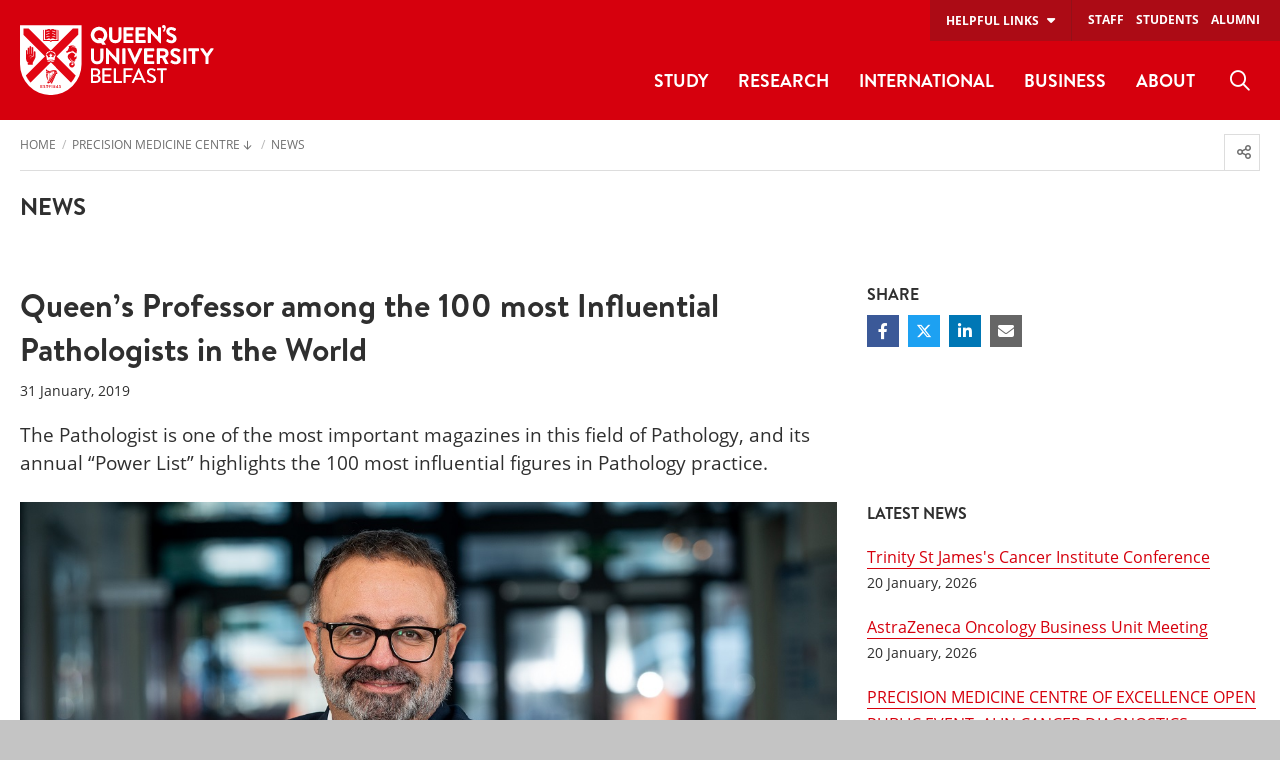

--- FILE ---
content_type: image/svg+xml
request_url: https://www.qub.ac.uk/research-centres/media/Media1251945smxx.svg
body_size: 11041
content:
<?xml version="1.0" encoding="utf-8"?>
<!-- Generator: Adobe Illustrator 22.1.0, SVG Export Plug-In . SVG Version: 6.00 Build 0)  -->
<svg version="1.1" id="Layer_1" xmlns="http://www.w3.org/2000/svg" xmlns:xlink="http://www.w3.org/1999/xlink" x="0px" y="0px"
	 viewBox="0 0 250 90" style="enable-background:new 0 0 250 90;" xml:space="preserve">
<style type="text/css">
	.st0{fill:#E20613;}
	.st1{fill:#FFFFFF;}
</style>
<title>Artboard 1</title>
<g>
	<path class="st0" d="M108.16208,21.49253c2.59216-1.91672,4.2791-4.9856,4.2791-8.45598
		c0-5.81148-4.71085-10.52233-10.52151-10.52233c-5.81149,0-10.52234,4.71085-10.52234,10.52233
		c0,5.81067,4.71085,10.52234,10.52234,10.52234c0.89294,0,1.75562-0.12348,2.58315-0.33363l1.15543,1.64851
		c0.1202,0.28293,0.44729,0.5127,0.73022,0.5127h3.84898c0.28374,0,0.41539-0.22978,0.29518-0.5127L108.16208,21.49253z
		 M95.7075,13.03656c0-3.44748,2.79412-6.24242,6.24242-6.24242c3.44748,0,6.24161,2.79494,6.24161,6.24242
		c0,2.02957-0.97308,3.82854-2.47359,4.96843l-0.54214-0.77274c-0.1202-0.28293-0.44728-0.51271-0.73022-0.51271h-3.84898
		c-0.28293,0-0.4154,0.22978-0.29519,0.51271l1.42691,2.03529C98.38387,19.14979,95.7075,16.40963,95.7075,13.03656"/>
	<path class="st0" d="M122.8474,23.45684c-4.6021,0-8.07084-3.33463-8.07084-7.75846V3.63629
		c0-0.3737,0.3279-0.70242,0.70242-0.70242h2.70254c0.38842,0,0.70242,0.31564,0.70242,0.70242v11.86339
		c0,2.35338,1.5929,3.93402,3.96346,3.93402c2.35011,0,3.99126-1.60599,3.99126-3.9054v-11.892
		c0-0.38678,0.31564-0.70242,0.70241-0.70242h2.70255c0.37451,0,0.70241,0.32872,0.70241,0.70242v12.06209
		C130.94603,20.12221,127.46421,23.45684,122.8474,23.45684"/>
	<path class="st0" d="M145.63797,23.17252h-11.57802c-0.38759,0-0.70404-0.31563-0.70404-0.70241V3.63653
		c0-0.3876,0.31645-0.70242,0.70404-0.70242h11.57802c0.38759,0,0.70241,0.31482,0.70241,0.70242v2.33294
		c0,0.3876-0.31482,0.70323-0.70241,0.70323h-8.25891v4.34042h6.8647c0.37451,0,0.70242,0.3279,0.70242,0.70323v2.36156
		c0,0.38678-0.31401,0.70242-0.70242,0.70242h-6.8647v4.6536h8.25891c0.38759,0,0.70241,0.31482,0.70241,0.70242v2.33376
		C146.34038,22.85689,146.02556,23.17252,145.63797,23.17252"/>
	<path class="st0" d="M161.2392,23.17252h-11.57881c-0.3868,0-0.70325-0.31563-0.70325-0.70241V3.63653
		c0-0.3876,0.31645-0.70242,0.70325-0.70242h11.57881c0.3876,0,0.70241,0.31482,0.70241,0.70242v2.33294
		c0,0.3876-0.3148,0.70323-0.70241,0.70323h-8.25891v4.34042h6.86552c0.3737,0,0.7016,0.3279,0.7016,0.70323v2.36156
		c0,0.38678-0.31401,0.70242-0.7016,0.70242h-6.86552v4.6536h8.25891c0.3876,0,0.70241,0.31482,0.70241,0.70242v2.33376
		C161.9416,22.85689,161.6268,23.17252,161.2392,23.17252"/>
	<path class="st0" d="M181.14456,23.45684h-0.39824c-0.24286,0-0.42766-0.07604-0.59856-0.24613l-11.44308-12.61568v11.87402
		c0,0.38841-0.31564,0.70323-0.70323,0.70323h-2.58806c-0.37451,0-0.70406-0.32872-0.70406-0.70323V3.32311
		c0-0.36471,0.323-0.6738,0.70406-0.6738h0.42603c0.24286,0,0.42767,0.07605,0.59857,0.24613l11.38583,12.14141V3.63629
		c0-0.38678,0.31564-0.70242,0.70404-0.70242h2.6167c0.37451,0,0.70241,0.32872,0.70241,0.70242v19.14676
		C181.84697,23.14856,181.5256,23.45684,181.14456,23.45684"/>
	<path class="st0" d="M185.54941,8.81903c-0.16927,0-0.32137-0.09567-0.39087-0.13819l-0.74983-0.5356
		c-0.12184-0.09158-0.3598-0.3508-0.00574-0.82425c0.82262-1.0663,1.29445-2.2111,1.29445-3.14166
		c0-0.10303-0.00655-0.18644-0.01718-0.26412c-0.23877,0.11448-0.51106,0.17662-0.78583,0.17662
		c-1.07283,0-1.79405-0.80627-1.79405-2.00585C183.10036,0.89703,184.0538,0,185.31799,0c1.26337,0,2.53654,1.02132,2.53654,3.30438
		c0,2.44414-1.10637,4.20223-1.9388,5.31187C185.80208,8.76916,185.67043,8.81903,185.54941,8.81903"/>
	<path class="st0" d="M195.11281,23.45684c-3.74431,0-5.64795-1.64033-6.36508-2.2577
		c-0.33444-0.26903-0.47345-0.52906-0.17744-1.05649l1.02541-1.76545c0.11858-0.20852,0.31238-0.34998,0.54214-0.39496
		c0.23305-0.04498,0.48817,0.01063,0.66481,0.14883c1.20531,0.91093,2.43433,1.73028,4.19568,1.73028
		c1.36067,0,2.42697-0.89131,2.42697-2.02875c0-1.29199-1.04994-2.2667-3.51207-3.26349
		c-2.33867-0.94528-5.44925-2.62731-5.44925-6.29558c0-2.70826,2.05411-5.62423,6.5638-5.62423
		c3.04843,0,5.35519,1.61498,5.78777,1.9388c0.1521,0.09077,0.27477,0.27638,0.32219,0.49799
		c0.05069,0.23877,0.00735,0.48654-0.11694,0.66398l-1.07938,1.61826c-0.13493,0.20198-0.32709,0.36388-0.52907,0.44402
		c-0.24367,0.09813-0.48981,0.07687-0.69096-0.05806l-0.20934-0.13084c-1.14561-0.72367-2.22827-1.40647-3.65517-1.40647
		c-1.61745,0-2.34113,0.91911-2.34113,1.82922c0,1.2143,0.94365,2.09335,3.25615,3.03617
		c2.98955,1.20204,6.04616,2.92332,6.04616,6.57932C201.81805,20.47137,199.46794,23.45684,195.11281,23.45684"/>
	<path class="st0" d="M127.27614,50.53157h-0.39824c-0.24285,0-0.42847-0.07605-0.59937-0.24695l-11.44308-12.61568v11.87484
		c0,0.38841-0.31564,0.70323-0.70242,0.70323h-2.58888c-0.3745,0-0.70323-0.32872-0.70323-0.70323V30.39783
		c0-0.3647,0.32219-0.67379,0.70323-0.67379h0.42604c0.24286,0,0.42848,0.07523,0.59856,0.24613l11.38666,12.14059V30.71102
		c0-0.38759,0.31564-0.70242,0.70323-0.70242h2.6175c0.37369,0,0.70242,0.32872,0.70242,0.70242v19.14675
		C127.97855,50.22247,127.65637,50.53157,127.27614,50.53157"/>
	<path class="st0" d="M135.21368,50.24888h-2.64531c-0.37451,0-0.70323-0.32872-0.70323-0.70323V30.71208
		c0-0.3737,0.32872-0.7016,0.70323-0.7016h2.64531c0.37451,0,0.70241,0.3279,0.70241,0.7016v18.83357
		C135.91609,49.92017,135.5882,50.24888,135.21368,50.24888"/>
	<path class="st0" d="M148.1342,50.5332h-0.28456c-0.19463,0-0.46202-0.07032-0.62883-0.40231l-0.00246-0.00573l-8.79042-19.14594
		c-0.10547-0.22732-0.09485-0.46937,0.02863-0.66317c0.12347-0.19461,0.34427-0.30582,0.60266-0.30582h2.90125
		c0.32463,0,0.55276,0.20852,0.63536,0.41458l5.41081,12.05473l5.41325-12.06046c0.08014-0.20115,0.30746-0.40886,0.63129-0.40886
		h2.90205c0.25922,0,0.47836,0.11121,0.60266,0.30582c0.12347,0.1938,0.13409,0.43585,0.02861,0.66399l-8.81984,19.14512
		C148.59621,50.46288,148.32881,50.5332,148.1342,50.5332"/>
	<path class="st0" d="M172.22722,50.29042h-11.57881c-0.3868,0-0.70325-0.31564-0.70325-0.70323V30.75444
		c0-0.3876,0.31645-0.70242,0.70325-0.70242h11.57881c0.38841,0,0.70241,0.31482,0.70241,0.70242v2.33211
		c0,0.38842-0.314,0.70405-0.70241,0.70405h-8.25891v4.34042h6.86472c0.37451,0,0.70241,0.3279,0.70241,0.70323V41.195
		c0,0.38759-0.31401,0.70323-0.70241,0.70323h-6.86472v4.65442h8.25891c0.38841,0,0.70241,0.314,0.70241,0.7016v2.33294
		C172.92963,49.97479,172.61563,50.29042,172.22722,50.29042"/>
	<path class="st0" d="M190.57639,50.29018h-2.98711c-0.39659,0-0.56013-0.26412-0.60101-0.34589l-3.7386-7.44855h-2.8947v7.09121
		c0,0.37533-0.32872,0.70323-0.70406,0.70323h-2.61668c-0.38676,0-0.70241-0.31482-0.70241-0.70323V30.7542
		c0-0.38678,0.31564-0.70242,0.70241-0.70242h8.13625c3.50964,0,6.36508,2.81702,6.36508,6.27922
		c0,2.51283-1.58308,4.73129-4.14497,5.82702l3.81136,7.06831c0.12839,0.23632,0.12756,0.51679-0.00082,0.73185
		C191.0752,50.16998,190.84705,50.29018,190.57639,50.29018 M180.38359,39.12676h4.47453c1.43753,0,2.65347-1.25436,2.65347-2.73933
		c0-1.40728-1.21594-2.59706-2.65347-2.59706h-4.47453V39.12676z"/>
	<path class="st0" d="M200.52853,50.57475c-3.74432,0-5.64796-1.64033-6.3651-2.25771
		c-0.33525-0.26902-0.47427-0.52988-0.17827-1.0573l1.02544-1.76463c0.11937-0.20852,0.31317-0.34998,0.54294-0.39496
		c0.23224-0.04498,0.48737,0.01063,0.66481,0.14883c1.2045,0.91093,2.43352,1.73028,4.19568,1.73028
		c1.36069,0,2.42616-0.89131,2.42616-2.02874c0-1.29117-1.04994-2.26752-3.51126-3.26431
		c-2.33948-0.94446-5.45006-2.62568-5.45006-6.29475c0-2.70826,2.05492-5.62423,6.56461-5.62423
		c3.04597,0,5.35439,1.61416,5.78615,1.93798c0.15372,0.09158,0.27638,0.27721,0.32298,0.4988
		c0.05151,0.23877,0.00735,0.48654-0.11612,0.66317l-1.07938,1.61907c-0.13492,0.20116-0.3279,0.36388-0.52988,0.44484
		c-0.24367,0.09649-0.48898,0.07605-0.69098-0.05806l-0.2085-0.13165c-1.14561-0.72368-2.22827-1.40647-3.65518-1.40647
		c-1.61743,0-2.34113,0.91911-2.34113,1.82922c0,1.21431,0.94365,2.09335,3.25533,3.03535
		c2.98956,1.20204,6.047,2.92414,6.047,6.58014C207.23378,47.58928,204.88367,50.57475,200.52853,50.57475"/>
	<path class="st0" d="M214.01042,50.29042h-2.64615c-0.3745,0-0.70322-0.3279-0.70322-0.70323V30.75444
		c0-0.37451,0.32872-0.70242,0.70322-0.70242h2.64615c0.37448,0,0.70239,0.3279,0.70239,0.70242v18.83275
		C214.71281,49.96252,214.3849,50.29042,214.01042,50.29042"/>
	<path class="st0" d="M225.11269,50.24888h-2.64532c-0.37451,0-0.70322-0.32872-0.70322-0.70323V33.74825h-4.19078
		c-0.38597,0-0.70242-0.31563-0.70242-0.70323v-2.33294c0-0.38678,0.31645-0.7016,0.70242-0.7016h12.4325
		c0.38759,0,0.70325,0.31482,0.70325,0.7016v2.33294c0,0.3876-0.31566,0.70323-0.70325,0.70323h-4.19078v15.79741
		C225.81508,49.92017,225.48717,50.24888,225.11269,50.24888"/>
	<path class="st0" d="M242.22716,50.24888h-2.61668c-0.3876,0-0.70325-0.31645-0.70325-0.70323v-8.99648l-6.45746-9.46094
		c-0.14639-0.23632-0.15619-0.50616-0.03189-0.7294c0.121-0.21833,0.35405-0.34835,0.62062-0.34835h2.90207
		c0.22978,0,0.42603,0.10794,0.58466,0.32137l4.42221,6.35526l4.41809-6.352c0.16356-0.21751,0.3598-0.32463,0.58958-0.32463
		h2.92987c0.26657,0,0.49879,0.13002,0.61983,0.34753c0.12509,0.22406,0.11447,0.4939-0.02701,0.7245l-6.54741,9.43886v9.02429
		C242.93039,49.92017,242.60165,50.24888,242.22716,50.24888"/>
	<path class="st0" d="M99.42796,50.5763c-4.58573,0-8.04385-3.32318-8.04385-7.73148V30.76229
		c0-0.35407,0.30991-0.66398,0.66317-0.66398h2.70663c0.36633,0,0.66398,0.29765,0.66398,0.66398V42.6453
		c0,2.38118,1.61172,3.98227,4.01007,3.98227c2.37791,0,4.03868-1.62561,4.03868-3.95364V30.76229
		c0-0.36633,0.29846-0.66398,0.66399-0.66398h2.70745c0.35324,0,0.66315,0.30991,0.66315,0.66398v12.08253
		C107.50123,47.25311,104.03004,50.5763,99.42796,50.5763"/>
	<path class="st0" d="M100.87537,64.90108c1.47434-0.72367,2.60033-2.22417,2.60033-4.23493
		c0-2.81457-2.33212-4.95943-5.57598-4.95943h-6.00447c-0.2952,0-0.51025,0.24123-0.51025,0.50862v17.74683
		c0,0.2674,0.21506,0.50944,0.51025,0.50944h6.29967c3.37715,0,5.84337-2.17184,5.84337-5.17367
		c0-2.38609-1.55447-3.72633-3.16291-4.34206V64.90108z M94.11942,63.85604v-5.62996h3.51208
		c1.71556,0,2.86772,0.99189,2.86772,2.7606c0,1.69022-1.15216,2.86936-2.86772,2.86936H94.11942z M94.09325,72.00537V66.2683
		h4.18179c1.55529,0,2.78758,1.17996,2.78758,2.81539c0,1.66159-0.9649,2.92168-2.78758,2.92168H94.09325z"/>
	<path class="st0" d="M106.14896,73.96175c0,0.26821,0.21424,0.50944,0.50943,0.50944h10.72186
		c0.29602,0,0.50943-0.24123,0.50943-0.50944V72.4866c0-0.26739-0.21341-0.50861-0.50943-0.50861h-8.46986v-5.76324h7.15743
		c0.2674,0,0.50863-0.21424,0.50863-0.50944v-1.50132c0-0.26821-0.24123-0.50862-0.50863-0.50862h-7.15743V58.2265h8.46986
		c0.29602,0,0.50943-0.24123,0.50943-0.50944v-1.50132c0-0.26739-0.21341-0.50862-0.50943-0.50862h-10.72186
		c-0.29519,0-0.50943,0.24123-0.50943,0.50862V73.96175z"/>
	<path class="st0" d="M120.77917,73.96175c0,0.26821,0.21423,0.50944,0.50861,0.50944h9.54353
		c0.29437,0,0.50943-0.24123,0.50943-0.50944V72.4866c0-0.26739-0.21506-0.50861-0.50943-0.50861h-7.26456V56.21574
		c0-0.26739-0.24123-0.50862-0.50944-0.50862h-1.76953c-0.29438,0-0.50861,0.24123-0.50861,0.50862V73.96175z"/>
	<path class="st0" d="M133.39861,73.96175c0,0.26821,0.21423,0.50944,0.50862,0.50944h1.74336
		c0.2674,0,0.50861-0.24123,0.50861-0.50944v-7.04951h7.15746c0.2682,0,0.50943-0.24123,0.50943-0.50944v-1.47515
		c0-0.2674-0.24123-0.50862-0.50943-0.50862h-7.15746V58.2265h8.47069c0.29521,0,0.50945-0.24123,0.50945-0.50944v-1.50132
		c0-0.26739-0.21423-0.50862-0.50945-0.50862h-10.72266c-0.29439,0-0.50862,0.24123-0.50862,0.50862V73.96175z"/>
	<path class="st0" d="M144.62352,74.47144h1.68855c0.32137,0,0.53644-0.21424,0.61656-0.4015l1.63542-3.67317h8.76508
		l1.66241,3.67317c0.10629,0.2404,0.29439,0.4015,0.61656,0.4015h1.68858c0.40149,0,0.61736-0.34835,0.45627-0.69669
		l-8.17632-18.04121c-0.08012-0.16109-0.32217-0.29601-0.45546-0.29601h-0.2682c-0.13411,0-0.37534,0.13492-0.45628,0.29601
		l-8.22948,18.04121C144.00613,74.12309,144.22119,74.47144,144.62352,74.47144 M149.60912,68.09164l3.27084-7.3447h0.13409
		l3.2962,7.3447H149.60912z"/>
	<path class="st0" d="M163.73061,72.62185c0.42847,0.4015,2.49321,2.11787,5.76323,2.11787
		c3.48592,0,5.97749-2.27896,5.97749-5.06655c0-3.27003-2.65347-4.74519-5.76242-6.00447
		c-2.22499-0.91175-3.40497-1.84967-3.40497-3.37797c0-0.99189,0.77765-2.41225,3.02963-2.41225
		c1.55447,0,2.57253,0.6697,3.61838,1.33941c0.37534,0.24123,0.72368,0.08096,0.93874-0.26821l0.66971-1.01805
		c0.26822-0.40231,0.05397-0.77765-0.16109-0.91175c-0.2674-0.18807-2.27815-1.58146-4.95862-1.58146
		c-4.26192,0-5.87036,2.86854-5.87036,4.96025c0,3.10895,2.14404,4.52932,4.87848,5.68229
		c2.6543,1.09901,4.04768,2.11787,4.04768,3.72632c0,1.36639-1.17996,2.49239-3.02881,2.49239
		c-2.06473,0-3.02881-0.80381-4.28891-1.84885c-0.2952-0.24123-0.69751-0.13411-0.91257,0.21424l-0.69588,1.09819
		C163.27431,72.21954,163.48938,72.40679,163.73061,72.62185"/>
	<path class="st0" d="M181.36255,73.96175c0,0.26821,0.24203,0.50944,0.51025,0.50944h1.76871
		c0.2674,0,0.50943-0.24123,0.50943-0.50944V58.2265h4.36987c0.29437,0,0.50861-0.24123,0.50861-0.50944v-1.50132
		c0-0.26739-0.21423-0.50862-0.50861-0.50862H176.9935c-0.2952,0-0.50943,0.24123-0.50943,0.50862v1.50132
		c0,0.26821,0.21423,0.50944,0.50943,0.50944h4.36905V73.96175z"/>
	<g>
		<path class="st0" d="M0,0.25525v50.08511C0,72.24377,17.75617,90,39.65952,90s39.65952-17.75623,39.65952-39.65964V0.25525H0z"/>
		<g>
			<path class="st1" d="M74.96355,4.61074h-7.00902L39.65964,32.90562l-0.00012-0.00006l-0.00012,0.00006L11.36451,4.61074H4.35549
				v8.00373L32.15308,40.412L7.55431,65.01071c1.52943,3.34954,3.54679,6.36508,5.97483,9.03799L39.6594,47.91838l0.00012,0.00006
				l0.00012-0.00006L65.7899,74.04871c2.42803-2.67291,4.4454-5.68845,5.97482-9.03799L47.16596,40.412l27.79759-27.79753V4.61074z"
				/>
			<g>
				<path class="st0" d="M46.23175,38.71332c-1.05856-0.77224-2.02871,0.95037-2.02871,0.95037
					c-0.66464-0.90089-1.30396,0.07561-1.30396,0.07561c0.89643,0.61904,0.81784,2.07241-0.88092,1.70522
					c-1.69887-0.36868-1.88226-1.83617-1.88226-1.83617l1.27395,0.46764l-0.00099-2.11603l-1.21663,0.45412l0.40743-1.48636
					h-0.95364h-0.95474l0.40751,1.48636l-1.21762-0.45412l-0.001,2.11603l1.27485-0.46764c0,0-0.1833,1.46748-1.88316,1.83617
					c-1.69876,0.36719-1.77645-1.08618-0.87993-1.70522c0,0-0.63939-0.9765-1.30304-0.07561c0,0-0.97115-1.72261-2.02961-0.95037
					c0,0,1.49313,1.84391,1.67751,6.75652c0,0,1.40678-0.90417,4.90924-0.86831c3.50144-0.03587,4.90822,0.86831,4.90822,0.86831
					C44.73853,40.55723,46.23175,38.71332,46.23175,38.71332"/>
				<g>
					<path class="st0" d="M33.97979,37.84419c0.10907,0.02364,0.21303,0.06028,0.31367,0.10318
						c0.94637-2.0147,2.99281-3.41022,5.36607-3.41022c2.37323,0,4.41966,1.39553,5.36607,3.41026
						c0.10064-0.04292,0.20457-0.07957,0.31367-0.10322c0.33035-0.07159,0.65833-0.03696,0.96594,0.09657
						c-0.89285-2.3505-2.997-4.10437-5.55006-4.49949l-1.09549,1.09549l-0.00012-0.00006l-0.00012,0.00006l-1.09549-1.09549
						c-2.55304,0.3951-4.65715,2.1489-5.55006,4.49932C33.32128,37.80709,33.64896,37.77261,33.97979,37.84419z"/>
				</g>
				<g>
					<path class="st0" d="M39.64594,46.05784l0.00012-0.00006l1.33111,1.3311c1.79268-0.12783,3.09295-0.50679,3.09295-0.95457
						c0-0.55275-1.98077-1.00084-4.42418-1.00084c-2.44337,0-4.42414,0.44809-4.42414,1.00084
						c0,0.44778,1.30024,0.82674,3.09295,0.95457l1.33108-1.3311L39.64594,46.05784z"/>
				</g>
			</g>
			<path class="st1" d="M48.28358,6.10647c0.67816,0,1.22738,0.5487,1.22837,1.22636v13.33252h-8.47477
				c-0.19313,0.5792-0.7325,0.99935-1.37678,1.00223h-0.00088h-0.00199c-0.6433-0.00288-1.18266-0.42303-1.3758-1.00223h-8.47464
				V7.33283c0.00088-0.67766,0.55008-1.22636,1.22824-1.22636v13.33788h7.29201c0,0,1.0983-0.02663,1.33218,1.21623
				c0.23375-1.24286,1.33305-1.21623,1.33305-1.21623h7.29102V6.10647 M43.62173,5.53462
				c1.40201,1.0987,3.4181,0.57285,3.4181,0.57285V18.2321c0,0-2.01609,0.52585-3.4181-0.57285
				c-1.39416-1.09204-3.92925-0.18191-3.96134,1.12155v0.02374c0-0.00388-0.00088-0.00775-0.00088-0.01113
				c0,0.00338-0.00199,0.00725-0.00199,0.01113V18.7808c-0.03101-1.30346-2.56717-2.21359-3.96036-1.12155
				c-1.40201,1.0987-3.418,0.57285-3.418,0.57285V6.10746c0,0,2.01599,0.52585,3.418-0.57285
				c1.39804-1.09592,3.94674-0.17615,3.96235,1.13367C39.675,5.35847,42.22371,4.4387,43.62173,5.53462 M37.86069,14.08736
				c-0.25026-0.07123-1.22337-0.29397-2.13638,0.28046c-0.91591,0.57583-1.73761,0.55109-1.94139,0.5341v0.87169
				c0.20378,0.01749,1.02548,0.04272,1.94139-0.5336c0.91302-0.57434,1.88612-0.3517,2.13638-0.28036V14.08736z M37.86069,10.82802
				c-0.25026-0.07183-1.22337-0.29447-2.13638,0.27987c-0.91591,0.57632-1.73761,0.55059-1.94139,0.5336v0.87228
				c0.20378,0.01689,1.02548,0.04262,1.94139-0.5337c0.91302-0.57434,1.88612-0.3517,2.13638-0.27987V10.82802z M37.86069,7.56809
				c-0.25026-0.07123-1.22337-0.29397-2.13638,0.28046c-0.91591,0.57573-1.73761,0.5501-1.94139,0.53311v0.87218
				c0.20378,0.01699,1.02548,0.04222,1.94139-0.53311c0.91302-0.57434,1.88612-0.3517,2.13638-0.28036V7.56809z M45.53601,14.90192
				c-0.20378,0.01699-1.0255,0.04173-1.94139-0.5341c-0.9129-0.57444-1.88802-0.3517-2.1364-0.28046v0.87228
				c0.24837-0.07133,1.2235-0.29397,2.1364,0.28036c0.9159,0.57632,1.73761,0.55109,1.94139,0.5336V14.90192z M45.53601,11.64149
				c-0.20378,0.01699-1.0255,0.04272-1.94139-0.5336c-0.9129-0.57434-1.88802-0.3517-2.1364-0.27987v0.87218
				c0.24837-0.07183,1.2235-0.29447,2.1364,0.27987c0.9159,0.57632,1.73761,0.55059,1.94139,0.5337V11.64149z M45.53601,8.38166
				c-0.20378,0.01699-1.0255,0.04262-1.94139-0.53311c-0.9129-0.57444-1.88802-0.3517-2.1364-0.28046v0.87228
				c0.24837-0.07133,1.2235-0.29397,2.1364,0.28036c0.9159,0.57533,1.73761,0.5501,1.94139,0.53311V8.38166z"/>
			<path class="st1" d="M26.47056,77.28711c0-0.05434,0.04361-0.10432,0.10283-0.10432h2.23148
				c0.06011,0,0.10382,0.04998,0.10382,0.10432v0.44926c0,0.05474-0.04371,0.10422-0.10382,0.10422h-1.62217v0.8989h1.35343
				c0.05524,0,0.10471,0.04898,0.10471,0.10432v0.45502c0,0.0607-0.04948,0.10432-0.10471,0.10432h-1.35343v0.95812h1.62217
				c0.06011,0,0.10382,0.04948,0.10382,0.10422v0.45025c0,0.05424-0.04371,0.10283-0.10382,0.10283h-2.23148
				c-0.05921,0-0.10283-0.04859-0.10283-0.10283V77.28711z M30.20578,80.647c0.10869,0.10422,0.51423,0.4268,1.205,0.4268
				c0.77323,0,1.26034-0.52049,1.26034-1.08469c0-0.70726-0.61318-1.02448-1.1449-1.23888
				c-0.44429-0.18102-0.64706-0.35558-0.64706-0.61318c0-0.17565,0.1698-0.38419,0.48214-0.38419
				c0.30172,0,0.71799,0.27401,0.76162,0.30173c0.06595,0.04361,0.14841,0,0.19312-0.06548l0.20754-0.31295
				c0.03885-0.05484,0.02136-0.14793-0.03298-0.18091c-0.10958-0.08247-0.53649-0.3663-1.09532-0.3663
				c-0.87218,0-1.23312,0.56321-1.23312,1.0517c0,0.64617,0.51425,0.9761,1.02935,1.18365
				c0.46088,0.18678,0.69663,0.37842,0.69663,0.65829c0,0.23486-0.2134,0.42153-0.49873,0.42153
				c-0.35607,0-0.80035-0.32298-0.82758-0.33997c-0.04947-0.03736-0.14256-0.03736-0.18628,0.03874l-0.19789,0.34007
				C30.12819,80.5703,30.1563,80.59792,30.20578,80.647 M34.56401,80.91573c0,0.05424,0.04848,0.10283,0.10283,0.10283h0.51125
				c0.05434,0,0.10382-0.04859,0.10382-0.10283v-3.07514h0.83831c0.06012,0,0.10471-0.04948,0.10471-0.10422v-0.44926
				c0-0.05434-0.04459-0.10432-0.10471-0.10432h-2.39451c-0.0601,0-0.10481,0.04998-0.10481,0.10432v0.44926
				c0,0.05474,0.04471,0.10422,0.10481,0.10422h0.83831V80.91573z M41.02745,80.91573c0,0.05424,0.04371,0.10283,0.10283,0.10283
				h0.47252c0.05532,0,0.09894-0.04859,0.09894-0.10283V77.3968c0-0.05484-0.04362-0.10382-0.09894-0.10382h-0.38321
				l-0.78972,0.66315c-0.02136,0.02176-0.03209,0.05424-0.02721,0.09895l0.03297,0.26824
				c0.00586,0.04899,0.06021,0.08246,0.10968,0.07084l0.48214-0.10432V80.91573z M42.97171,80.02209
				c0-0.47678,0.50936-0.8382,0.66266-0.91579v-0.01601c-0.22503-0.1203-0.5646-0.42202-0.5646-0.84943
				c0-0.60781,0.52586-1.00322,1.18851-1.00322c0.68591,0,1.21176,0.39541,1.21176,1.00322
				c0,0.41717-0.33958,0.71214-0.5647,0.84357v0.02186c0.24748,0.12706,0.66365,0.44379,0.66365,0.91579
				c0,0.59718-0.50449,1.0522-1.31071,1.0522C43.47531,81.07429,42.97171,80.61927,42.97171,80.02209 M44.2699,78.78947
				c0.33958-0.07759,0.49863-0.28522,0.49863-0.52098c0-0.26288-0.22402-0.46565-0.51026-0.46565
				c-0.26198,0-0.48711,0.20277-0.48711,0.46565C43.77117,78.51497,43.92447,78.70701,44.2699,78.78947 M43.70034,80.01146
				c0,0.30173,0.27361,0.50349,0.56956,0.50349c0.30172,0,0.56947-0.20177,0.56947-0.50349
				c0-0.24738-0.20178-0.49873-0.56947-0.5802C43.90311,79.51273,43.70034,79.76408,43.70034,80.01146 M46.6052,80.22446
				c-0.0602,0-0.10481-0.04858-0.10481-0.10332v-0.45512l1.97338-2.40116c0.01648-0.0161,0.04372-0.03159,0.08246-0.03159h0.29694
				c0.05434,0,0.10382,0.04272,0.10382,0.10432v2.33331h0.43753c0.06011,0,0.10481,0.04372,0.10481,0.09945v0.34007
				c0,0.05434-0.0447,0.10332-0.10481,0.10332h-0.43753l0.00477,0.702c0,0.05474-0.04948,0.10471-0.10372,0.10471h-0.45512
				c-0.05524,0-0.10471-0.04997-0.10471-0.10471v-0.69127H46.6052 M48.32046,79.6554v-1.31558l-1.09632,1.31558H48.32046z
				 M50.44235,80.61977c0.1377,0.16492,0.49377,0.45502,1.07982,0.45502c0.75674,0,1.32631-0.57046,1.32631-1.25587
				c0-0.7175-0.47638-1.21623-1.25448-1.21623h-0.47159v-0.72912h1.21671c0.0601,0,0.10372-0.04848,0.10372-0.10422V77.3968
				c0-0.05484-0.04362-0.10332-0.10372-0.10332h-1.73185c-0.06108,0-0.10381,0.04848-0.10381,0.10332v1.6173
				c0,0.08733,0.06009,0.19164,0.16977,0.19164h0.84407c0.43277,0,0.66266,0.2745,0.66266,0.61318
				c0,0.34583-0.26288,0.64755-0.63544,0.64755c-0.36779,0-0.68501-0.28523-0.70736-0.30708
				c-0.04261-0.03825-0.09309-0.02762-0.13194,0.00536l-0.27361,0.26923C50.36565,80.49847,50.37151,80.53732,50.44235,80.61977
				 M37.42319,80.59265c0,0.24102,0.19401,0.43515,0.43464,0.43515c0.24152,0,0.43654-0.19413,0.43654-0.43515
				c0-0.24063-0.19502-0.43515-0.43654-0.43515C37.6172,80.1575,37.42319,80.35202,37.42319,80.59265 M38.01212,79.75633
				c0.71303,0,1.29322-0.5792,1.29322-1.29333c0-0.70965-0.5802-1.28696-1.29322-1.28696h-0.82569
				c-0.07272,0-0.13392,0.06358-0.13392,0.1383v2.30519c0,0.0752,0.0602,0.1368,0.13392,0.1368H38.01212 M37.64532,77.74164h0.32507
				c0.4123,0,0.71114,0.30371,0.71114,0.72137c0,0.42015-0.29884,0.72525-0.71114,0.72525h-0.32507V77.74164z"/>
			<path class="st1" d="M20.0094,34.89289c0-0.63355-0.51423-1.14818-1.14777-1.14818c-0.63444,0-1.14867,0.51463-1.14867,1.14818
				l0.00089,5.43071c0,0-3.1735-0.36859-4.95085,3.44234c0,0,1.29422-4.08553,4.30478-4.17574
				c0,0,0.00676-10.14064,0.00676-10.15127c0-0.57145-0.46376-1.03422-1.03422-1.03422c-0.57145,0-1.03333,0.46276-1.03333,1.03422
				v7.40407c0,0,0.6869,0.13055,0.85094,0.18102c0,0-0.58173-0.05026-0.85094-0.0607
				c-0.20652-0.00801-0.41031-0.01262-0.61119-0.00775v-8.76138c0-0.57145-0.46276-1.03332-1.03323-1.03332
				c-0.57054,0-1.03332,0.46187-1.03332,1.03332v8.91141c-0.20565,0.02086-0.39869,0.04261-0.58884,0.06536v-7.12808
				c0-0.5195-0.42214-0.94114-0.94213-0.94114s-0.93239,0.422-0.93239,0.9415v7.43482
				c-0.82021,0.14397-1.39639,0.26888-1.48614,0.29821c0.29604-0.13374,0.58935-0.25235,0.87981-0.35693v-4.41586
				c0-0.42928-0.34831-0.7771-0.7771-0.7771c-0.42988,0-0.75972,0.34782-0.75972,0.7771v9.40756
				c0.08317,2.15713,0.68183,6.24666,4.18934,6.21177c0,0-0.86056,0.33083-1.9074-0.17366c0,0,0.04461,0.19791-0.01073,0.91579
				c-0.05523,0.7185,0.0456,1.33457,0.21151,1.6198h6.29176c0,0-0.85182-2.13391,1.1594-4.96645
				c0,0,2.35179-3.29342,2.35179-5.69468L20.0094,34.89289z M10.01829,42.5202c3.30256-5.5239,6.35674-3.88474,6.35674-3.88474
				C12.81336,38.39581,10.34037,42.02147,10.01829,42.5202z"/>
			<g>
				<path class="st1" d="M64.64212,34.4635c0.02026-0.00009,2.20019,0.20784,2.52122-1.89048c0,0,0.12231,2.24777,2.21027,1.05509
					c0,0-0.19795,2.28408,1.98109,1.20687c0,0-0.47765,1.84969,1.20789,1.62753c0,0,4.22895-10.02582-7.05339-7.74055
					c0,0,2.9633-2.20085,6.26652-0.41573c0,0-2.9259-4.28912-9.41483-0.52074c0,0,1.354,0.70813,0.74603,1.99758
					c0,0-0.8056,0.59341-1.11716,1.28849c-0.31153,0.69508-0.04513,2.75385-2.65587,2.87963c0,0-0.41784,1.2925,1.3581,1.79373
					c0.32792,0.09256,0.40041,0.01627,1.21468-0.65738C62.75573,34.38511,64.62182,34.4636,64.64212,34.4635z M62.8132,31.53289
					c0.21624-0.3945,0.94677,0.26002,0.94677,0.26002s-0.12813-0.01505-0.55514,0.26298
					C62.68763,32.39261,62.59697,31.92734,62.8132,31.53289z"/>
				<path class="st1" d="M70.09904,39.62349c0.21968-0.29693,1.18523-1.17345,0.99808-1.44143
					c-0.71432-1.02282-3.02601-3.32669-4.78184-2.56269c-0.57948,0.25214-1.45247,0.72488-1.77015,0.85841
					c-1.21379,0.51019-2.249,1.34351-2.7932,2.5704c-1.15721,2.60888,0.84516,4.94409,2.74885,6.50444
					c0.99348,0.8143,2.03136,1.5727,3.01679,2.39742c0.72533,0.60706,1.63824,1.60107,1.28666,2.64334
					c-0.31686,0.93934-1.70787,1.60301-2.43484,0.63573c-0.33157-0.44117-0.37086-1.18699,0.14562-1.51007
					c0.54045-0.33807,1.14553,0.22492,1.27678,0.73753c0.09238-0.98798-0.22701-2.14315-1.3037-2.41951
					c-1.01804-0.26131-2.10131,0.39196-2.6201,1.24719c-0.9371,1.54482-0.37962,3.88267,1.16539,4.8255
					c1.59888,0.9757,3.87385,0.38573,4.92343-1.12681c0.66026-0.9515,0.7433-2.20545,0.3065-3.26712
					c-0.45911-1.11591-1.45963-1.81244-2.3912-2.51084c-1.0721-0.80378-1.90007-1.60852-2.69758-2.73737
					c-1.15199-1.6306-1.18996-3.60783-0.91182-4.25962c-0.31655,1.39167,0.54168,2.8,1.39154,3.8281
					c0.98084,1.18656,2.23905,2.07972,3.49372,2.95152c0.65214,0.45314,1.26472,0.98174,1.62963,1.70112
					c-0.08991-0.99591-0.56767-1.90828-1.08945-2.74245c0.42702,0.07676,1.0047,0.1888,1.40733-0.03143
					c0.65675-0.35925-0.11037-1.20907-0.40995-1.53302c0.96428-0.1211,1.89445-0.71728,2.23535-1.65469
					c0.39906-1.09739-0.0865-2.29585-0.5928-3.27103C71.5028,42.90132,68.75433,41.44103,70.09904,39.62349z"/>
			</g>
			<path class="st1" d="M38.4717,61.63601c-0.36095,0.11885-0.72787,0.22146-1.09475,0.29758l0.22515,8.80303l0.8059-1.15714
				L38.4717,61.63601z M39.62259,61.18802c-0.34819,0.15744-0.7122,0.30088-1.08449,0.4261L38.73,69.11715l0.83868-1.20422
				L39.62259,61.18802z M40.77431,60.61088c-0.14902,0.07496-0.29922,0.15203-0.45123,0.23348
				c-0.20019,0.10726-0.41085,0.20993-0.62621,0.30911l0.16221,6.3425l0.87004-1.24924L40.77431,60.61088z M41.92611,60.07447
				c-0.33783,0.14545-0.6986,0.31106-1.07277,0.49721l0.13561,5.30198L41.89,64.5799L41.92611,60.07447z M43.07762,59.61544
				c-0.30847,0.11296-0.66983,0.25357-1.06794,0.42306l0.1078,4.21477l0.93369-1.34063L43.07762,59.61544z M44.12645,59.26531
				c0,0-0.37078,0.10484-0.95943,0.31748l0.07804,3.05147l0.88139-1.26553V59.26531z M35.79429,62.61267
				c-0.74911-0.01562-1.44217-0.18258-2.00174-0.56164c-0.53814,7.00911,3.56196,10.79532,3.56196,10.79532
				c-0.28758-0.25865-0.67905-0.40429-1.11642-0.31717c-0.55704,0.11098-0.9896,0.58376-1.04387,1.14915
				c-0.07466,0.77792,0.53432,1.43198,1.29675,1.43198c0.32795,0,0.61002-0.12603,0.84894-0.31384
				c0.958-0.75308,1.88401,0.19315,1.95584,0.26927h0.00002C34.3413,69.88406,35.60191,63.45554,35.79429,62.61267z
				 M48.22169,61.83636c0,0.6865-0.55784,1.24385-1.24385,1.24385c-0.28811,0-0.54037-0.11445-0.75088-0.27847l-0.24351,0.45114
				l0.52586,0.34108l-5.25466,11.4741c0,0-1.24303,0.00008-1.33676,0.00001c-0.17937-0.11328-0.26609-0.28148-0.39245-0.424
				l6.50362-12.03c0-0.00098,0-0.00098-0.001-0.00198l-6.77509,11.7158c-0.47556-0.57161-0.88217-1.15905-1.22947-1.75191
				l7.86101-11.33283c0.26988-0.39901,0.62092-0.65052,1.09332-0.65052C47.66386,60.59262,48.22169,61.14947,48.22169,61.83636z
				 M47.41737,59.08778v1.2506c0,0-1.09032-0.32883-1.63852,0.44645c-0.52534,0.74291-7.39806,10.588-7.97094,11.40866
				c-0.21025-0.3882-0.39571-0.77766-0.55925-1.16566l0.07283-9.08424c-1.3088,0.26279-2.60162,0.21388-3.52864-0.41454v-1.58501
				c0,0,2.30345,1.80199,6.52265,0.05286c4.21921-1.74914,5.60185-1.5474,6.74968-0.89842c0,0-1.89128-1.51445-6.15155,0.34063
				c-4.35483,1.89625-6.62021,0.37183-7.38175-0.29501l0.01063-2.18351c0,0,2.83365,3.34965,7.25238,1.54831
				C45.21365,56.70757,47.41737,59.08778,47.41737,59.08778z"/>
		</g>
	</g>
</g>
</svg>
